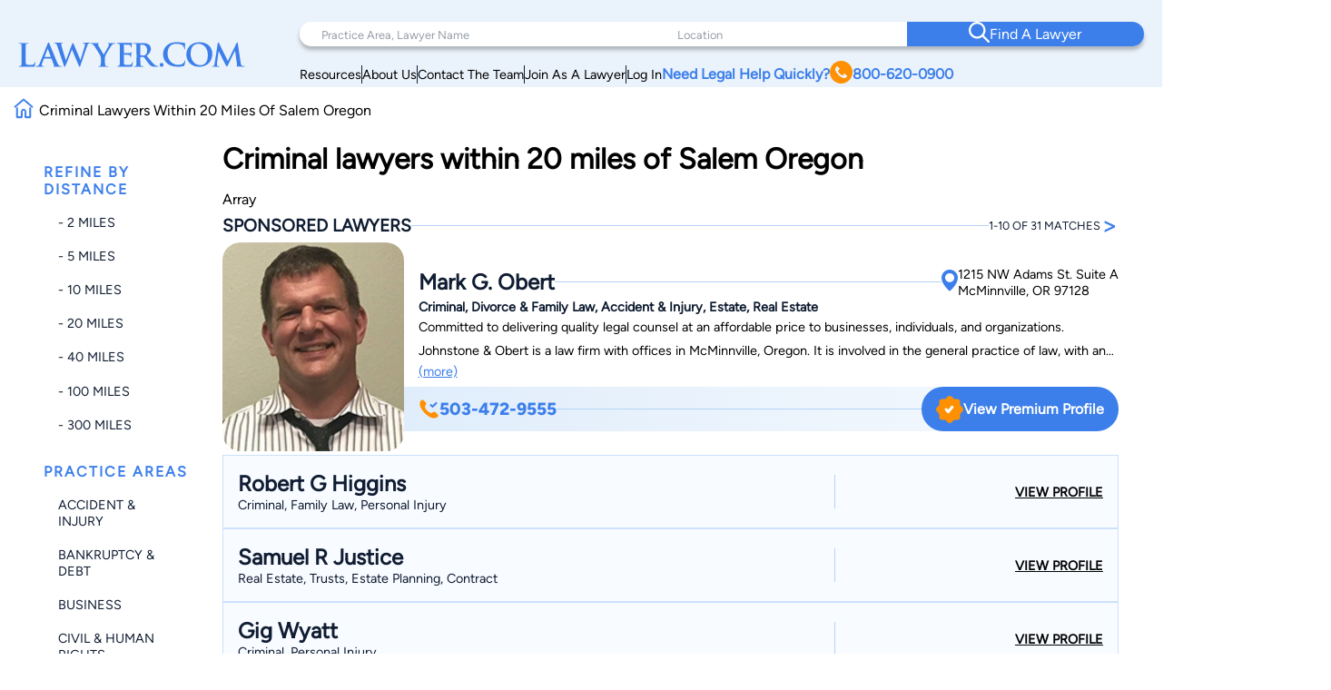

--- FILE ---
content_type: text/html; charset=utf-8
request_url: https://www.google.com/recaptcha/api2/anchor?ar=1&k=6LeCCcUqAAAAAJmQ_DbXR_ln5TRz0TwyvrSF5ROA&co=aHR0cHM6Ly93d3cubGF3eWVyLmNvbTo0NDM.&hl=en&v=PoyoqOPhxBO7pBk68S4YbpHZ&size=invisible&anchor-ms=20000&execute-ms=30000&cb=u2s35bjtoeky
body_size: 48630
content:
<!DOCTYPE HTML><html dir="ltr" lang="en"><head><meta http-equiv="Content-Type" content="text/html; charset=UTF-8">
<meta http-equiv="X-UA-Compatible" content="IE=edge">
<title>reCAPTCHA</title>
<style type="text/css">
/* cyrillic-ext */
@font-face {
  font-family: 'Roboto';
  font-style: normal;
  font-weight: 400;
  font-stretch: 100%;
  src: url(//fonts.gstatic.com/s/roboto/v48/KFO7CnqEu92Fr1ME7kSn66aGLdTylUAMa3GUBHMdazTgWw.woff2) format('woff2');
  unicode-range: U+0460-052F, U+1C80-1C8A, U+20B4, U+2DE0-2DFF, U+A640-A69F, U+FE2E-FE2F;
}
/* cyrillic */
@font-face {
  font-family: 'Roboto';
  font-style: normal;
  font-weight: 400;
  font-stretch: 100%;
  src: url(//fonts.gstatic.com/s/roboto/v48/KFO7CnqEu92Fr1ME7kSn66aGLdTylUAMa3iUBHMdazTgWw.woff2) format('woff2');
  unicode-range: U+0301, U+0400-045F, U+0490-0491, U+04B0-04B1, U+2116;
}
/* greek-ext */
@font-face {
  font-family: 'Roboto';
  font-style: normal;
  font-weight: 400;
  font-stretch: 100%;
  src: url(//fonts.gstatic.com/s/roboto/v48/KFO7CnqEu92Fr1ME7kSn66aGLdTylUAMa3CUBHMdazTgWw.woff2) format('woff2');
  unicode-range: U+1F00-1FFF;
}
/* greek */
@font-face {
  font-family: 'Roboto';
  font-style: normal;
  font-weight: 400;
  font-stretch: 100%;
  src: url(//fonts.gstatic.com/s/roboto/v48/KFO7CnqEu92Fr1ME7kSn66aGLdTylUAMa3-UBHMdazTgWw.woff2) format('woff2');
  unicode-range: U+0370-0377, U+037A-037F, U+0384-038A, U+038C, U+038E-03A1, U+03A3-03FF;
}
/* math */
@font-face {
  font-family: 'Roboto';
  font-style: normal;
  font-weight: 400;
  font-stretch: 100%;
  src: url(//fonts.gstatic.com/s/roboto/v48/KFO7CnqEu92Fr1ME7kSn66aGLdTylUAMawCUBHMdazTgWw.woff2) format('woff2');
  unicode-range: U+0302-0303, U+0305, U+0307-0308, U+0310, U+0312, U+0315, U+031A, U+0326-0327, U+032C, U+032F-0330, U+0332-0333, U+0338, U+033A, U+0346, U+034D, U+0391-03A1, U+03A3-03A9, U+03B1-03C9, U+03D1, U+03D5-03D6, U+03F0-03F1, U+03F4-03F5, U+2016-2017, U+2034-2038, U+203C, U+2040, U+2043, U+2047, U+2050, U+2057, U+205F, U+2070-2071, U+2074-208E, U+2090-209C, U+20D0-20DC, U+20E1, U+20E5-20EF, U+2100-2112, U+2114-2115, U+2117-2121, U+2123-214F, U+2190, U+2192, U+2194-21AE, U+21B0-21E5, U+21F1-21F2, U+21F4-2211, U+2213-2214, U+2216-22FF, U+2308-230B, U+2310, U+2319, U+231C-2321, U+2336-237A, U+237C, U+2395, U+239B-23B7, U+23D0, U+23DC-23E1, U+2474-2475, U+25AF, U+25B3, U+25B7, U+25BD, U+25C1, U+25CA, U+25CC, U+25FB, U+266D-266F, U+27C0-27FF, U+2900-2AFF, U+2B0E-2B11, U+2B30-2B4C, U+2BFE, U+3030, U+FF5B, U+FF5D, U+1D400-1D7FF, U+1EE00-1EEFF;
}
/* symbols */
@font-face {
  font-family: 'Roboto';
  font-style: normal;
  font-weight: 400;
  font-stretch: 100%;
  src: url(//fonts.gstatic.com/s/roboto/v48/KFO7CnqEu92Fr1ME7kSn66aGLdTylUAMaxKUBHMdazTgWw.woff2) format('woff2');
  unicode-range: U+0001-000C, U+000E-001F, U+007F-009F, U+20DD-20E0, U+20E2-20E4, U+2150-218F, U+2190, U+2192, U+2194-2199, U+21AF, U+21E6-21F0, U+21F3, U+2218-2219, U+2299, U+22C4-22C6, U+2300-243F, U+2440-244A, U+2460-24FF, U+25A0-27BF, U+2800-28FF, U+2921-2922, U+2981, U+29BF, U+29EB, U+2B00-2BFF, U+4DC0-4DFF, U+FFF9-FFFB, U+10140-1018E, U+10190-1019C, U+101A0, U+101D0-101FD, U+102E0-102FB, U+10E60-10E7E, U+1D2C0-1D2D3, U+1D2E0-1D37F, U+1F000-1F0FF, U+1F100-1F1AD, U+1F1E6-1F1FF, U+1F30D-1F30F, U+1F315, U+1F31C, U+1F31E, U+1F320-1F32C, U+1F336, U+1F378, U+1F37D, U+1F382, U+1F393-1F39F, U+1F3A7-1F3A8, U+1F3AC-1F3AF, U+1F3C2, U+1F3C4-1F3C6, U+1F3CA-1F3CE, U+1F3D4-1F3E0, U+1F3ED, U+1F3F1-1F3F3, U+1F3F5-1F3F7, U+1F408, U+1F415, U+1F41F, U+1F426, U+1F43F, U+1F441-1F442, U+1F444, U+1F446-1F449, U+1F44C-1F44E, U+1F453, U+1F46A, U+1F47D, U+1F4A3, U+1F4B0, U+1F4B3, U+1F4B9, U+1F4BB, U+1F4BF, U+1F4C8-1F4CB, U+1F4D6, U+1F4DA, U+1F4DF, U+1F4E3-1F4E6, U+1F4EA-1F4ED, U+1F4F7, U+1F4F9-1F4FB, U+1F4FD-1F4FE, U+1F503, U+1F507-1F50B, U+1F50D, U+1F512-1F513, U+1F53E-1F54A, U+1F54F-1F5FA, U+1F610, U+1F650-1F67F, U+1F687, U+1F68D, U+1F691, U+1F694, U+1F698, U+1F6AD, U+1F6B2, U+1F6B9-1F6BA, U+1F6BC, U+1F6C6-1F6CF, U+1F6D3-1F6D7, U+1F6E0-1F6EA, U+1F6F0-1F6F3, U+1F6F7-1F6FC, U+1F700-1F7FF, U+1F800-1F80B, U+1F810-1F847, U+1F850-1F859, U+1F860-1F887, U+1F890-1F8AD, U+1F8B0-1F8BB, U+1F8C0-1F8C1, U+1F900-1F90B, U+1F93B, U+1F946, U+1F984, U+1F996, U+1F9E9, U+1FA00-1FA6F, U+1FA70-1FA7C, U+1FA80-1FA89, U+1FA8F-1FAC6, U+1FACE-1FADC, U+1FADF-1FAE9, U+1FAF0-1FAF8, U+1FB00-1FBFF;
}
/* vietnamese */
@font-face {
  font-family: 'Roboto';
  font-style: normal;
  font-weight: 400;
  font-stretch: 100%;
  src: url(//fonts.gstatic.com/s/roboto/v48/KFO7CnqEu92Fr1ME7kSn66aGLdTylUAMa3OUBHMdazTgWw.woff2) format('woff2');
  unicode-range: U+0102-0103, U+0110-0111, U+0128-0129, U+0168-0169, U+01A0-01A1, U+01AF-01B0, U+0300-0301, U+0303-0304, U+0308-0309, U+0323, U+0329, U+1EA0-1EF9, U+20AB;
}
/* latin-ext */
@font-face {
  font-family: 'Roboto';
  font-style: normal;
  font-weight: 400;
  font-stretch: 100%;
  src: url(//fonts.gstatic.com/s/roboto/v48/KFO7CnqEu92Fr1ME7kSn66aGLdTylUAMa3KUBHMdazTgWw.woff2) format('woff2');
  unicode-range: U+0100-02BA, U+02BD-02C5, U+02C7-02CC, U+02CE-02D7, U+02DD-02FF, U+0304, U+0308, U+0329, U+1D00-1DBF, U+1E00-1E9F, U+1EF2-1EFF, U+2020, U+20A0-20AB, U+20AD-20C0, U+2113, U+2C60-2C7F, U+A720-A7FF;
}
/* latin */
@font-face {
  font-family: 'Roboto';
  font-style: normal;
  font-weight: 400;
  font-stretch: 100%;
  src: url(//fonts.gstatic.com/s/roboto/v48/KFO7CnqEu92Fr1ME7kSn66aGLdTylUAMa3yUBHMdazQ.woff2) format('woff2');
  unicode-range: U+0000-00FF, U+0131, U+0152-0153, U+02BB-02BC, U+02C6, U+02DA, U+02DC, U+0304, U+0308, U+0329, U+2000-206F, U+20AC, U+2122, U+2191, U+2193, U+2212, U+2215, U+FEFF, U+FFFD;
}
/* cyrillic-ext */
@font-face {
  font-family: 'Roboto';
  font-style: normal;
  font-weight: 500;
  font-stretch: 100%;
  src: url(//fonts.gstatic.com/s/roboto/v48/KFO7CnqEu92Fr1ME7kSn66aGLdTylUAMa3GUBHMdazTgWw.woff2) format('woff2');
  unicode-range: U+0460-052F, U+1C80-1C8A, U+20B4, U+2DE0-2DFF, U+A640-A69F, U+FE2E-FE2F;
}
/* cyrillic */
@font-face {
  font-family: 'Roboto';
  font-style: normal;
  font-weight: 500;
  font-stretch: 100%;
  src: url(//fonts.gstatic.com/s/roboto/v48/KFO7CnqEu92Fr1ME7kSn66aGLdTylUAMa3iUBHMdazTgWw.woff2) format('woff2');
  unicode-range: U+0301, U+0400-045F, U+0490-0491, U+04B0-04B1, U+2116;
}
/* greek-ext */
@font-face {
  font-family: 'Roboto';
  font-style: normal;
  font-weight: 500;
  font-stretch: 100%;
  src: url(//fonts.gstatic.com/s/roboto/v48/KFO7CnqEu92Fr1ME7kSn66aGLdTylUAMa3CUBHMdazTgWw.woff2) format('woff2');
  unicode-range: U+1F00-1FFF;
}
/* greek */
@font-face {
  font-family: 'Roboto';
  font-style: normal;
  font-weight: 500;
  font-stretch: 100%;
  src: url(//fonts.gstatic.com/s/roboto/v48/KFO7CnqEu92Fr1ME7kSn66aGLdTylUAMa3-UBHMdazTgWw.woff2) format('woff2');
  unicode-range: U+0370-0377, U+037A-037F, U+0384-038A, U+038C, U+038E-03A1, U+03A3-03FF;
}
/* math */
@font-face {
  font-family: 'Roboto';
  font-style: normal;
  font-weight: 500;
  font-stretch: 100%;
  src: url(//fonts.gstatic.com/s/roboto/v48/KFO7CnqEu92Fr1ME7kSn66aGLdTylUAMawCUBHMdazTgWw.woff2) format('woff2');
  unicode-range: U+0302-0303, U+0305, U+0307-0308, U+0310, U+0312, U+0315, U+031A, U+0326-0327, U+032C, U+032F-0330, U+0332-0333, U+0338, U+033A, U+0346, U+034D, U+0391-03A1, U+03A3-03A9, U+03B1-03C9, U+03D1, U+03D5-03D6, U+03F0-03F1, U+03F4-03F5, U+2016-2017, U+2034-2038, U+203C, U+2040, U+2043, U+2047, U+2050, U+2057, U+205F, U+2070-2071, U+2074-208E, U+2090-209C, U+20D0-20DC, U+20E1, U+20E5-20EF, U+2100-2112, U+2114-2115, U+2117-2121, U+2123-214F, U+2190, U+2192, U+2194-21AE, U+21B0-21E5, U+21F1-21F2, U+21F4-2211, U+2213-2214, U+2216-22FF, U+2308-230B, U+2310, U+2319, U+231C-2321, U+2336-237A, U+237C, U+2395, U+239B-23B7, U+23D0, U+23DC-23E1, U+2474-2475, U+25AF, U+25B3, U+25B7, U+25BD, U+25C1, U+25CA, U+25CC, U+25FB, U+266D-266F, U+27C0-27FF, U+2900-2AFF, U+2B0E-2B11, U+2B30-2B4C, U+2BFE, U+3030, U+FF5B, U+FF5D, U+1D400-1D7FF, U+1EE00-1EEFF;
}
/* symbols */
@font-face {
  font-family: 'Roboto';
  font-style: normal;
  font-weight: 500;
  font-stretch: 100%;
  src: url(//fonts.gstatic.com/s/roboto/v48/KFO7CnqEu92Fr1ME7kSn66aGLdTylUAMaxKUBHMdazTgWw.woff2) format('woff2');
  unicode-range: U+0001-000C, U+000E-001F, U+007F-009F, U+20DD-20E0, U+20E2-20E4, U+2150-218F, U+2190, U+2192, U+2194-2199, U+21AF, U+21E6-21F0, U+21F3, U+2218-2219, U+2299, U+22C4-22C6, U+2300-243F, U+2440-244A, U+2460-24FF, U+25A0-27BF, U+2800-28FF, U+2921-2922, U+2981, U+29BF, U+29EB, U+2B00-2BFF, U+4DC0-4DFF, U+FFF9-FFFB, U+10140-1018E, U+10190-1019C, U+101A0, U+101D0-101FD, U+102E0-102FB, U+10E60-10E7E, U+1D2C0-1D2D3, U+1D2E0-1D37F, U+1F000-1F0FF, U+1F100-1F1AD, U+1F1E6-1F1FF, U+1F30D-1F30F, U+1F315, U+1F31C, U+1F31E, U+1F320-1F32C, U+1F336, U+1F378, U+1F37D, U+1F382, U+1F393-1F39F, U+1F3A7-1F3A8, U+1F3AC-1F3AF, U+1F3C2, U+1F3C4-1F3C6, U+1F3CA-1F3CE, U+1F3D4-1F3E0, U+1F3ED, U+1F3F1-1F3F3, U+1F3F5-1F3F7, U+1F408, U+1F415, U+1F41F, U+1F426, U+1F43F, U+1F441-1F442, U+1F444, U+1F446-1F449, U+1F44C-1F44E, U+1F453, U+1F46A, U+1F47D, U+1F4A3, U+1F4B0, U+1F4B3, U+1F4B9, U+1F4BB, U+1F4BF, U+1F4C8-1F4CB, U+1F4D6, U+1F4DA, U+1F4DF, U+1F4E3-1F4E6, U+1F4EA-1F4ED, U+1F4F7, U+1F4F9-1F4FB, U+1F4FD-1F4FE, U+1F503, U+1F507-1F50B, U+1F50D, U+1F512-1F513, U+1F53E-1F54A, U+1F54F-1F5FA, U+1F610, U+1F650-1F67F, U+1F687, U+1F68D, U+1F691, U+1F694, U+1F698, U+1F6AD, U+1F6B2, U+1F6B9-1F6BA, U+1F6BC, U+1F6C6-1F6CF, U+1F6D3-1F6D7, U+1F6E0-1F6EA, U+1F6F0-1F6F3, U+1F6F7-1F6FC, U+1F700-1F7FF, U+1F800-1F80B, U+1F810-1F847, U+1F850-1F859, U+1F860-1F887, U+1F890-1F8AD, U+1F8B0-1F8BB, U+1F8C0-1F8C1, U+1F900-1F90B, U+1F93B, U+1F946, U+1F984, U+1F996, U+1F9E9, U+1FA00-1FA6F, U+1FA70-1FA7C, U+1FA80-1FA89, U+1FA8F-1FAC6, U+1FACE-1FADC, U+1FADF-1FAE9, U+1FAF0-1FAF8, U+1FB00-1FBFF;
}
/* vietnamese */
@font-face {
  font-family: 'Roboto';
  font-style: normal;
  font-weight: 500;
  font-stretch: 100%;
  src: url(//fonts.gstatic.com/s/roboto/v48/KFO7CnqEu92Fr1ME7kSn66aGLdTylUAMa3OUBHMdazTgWw.woff2) format('woff2');
  unicode-range: U+0102-0103, U+0110-0111, U+0128-0129, U+0168-0169, U+01A0-01A1, U+01AF-01B0, U+0300-0301, U+0303-0304, U+0308-0309, U+0323, U+0329, U+1EA0-1EF9, U+20AB;
}
/* latin-ext */
@font-face {
  font-family: 'Roboto';
  font-style: normal;
  font-weight: 500;
  font-stretch: 100%;
  src: url(//fonts.gstatic.com/s/roboto/v48/KFO7CnqEu92Fr1ME7kSn66aGLdTylUAMa3KUBHMdazTgWw.woff2) format('woff2');
  unicode-range: U+0100-02BA, U+02BD-02C5, U+02C7-02CC, U+02CE-02D7, U+02DD-02FF, U+0304, U+0308, U+0329, U+1D00-1DBF, U+1E00-1E9F, U+1EF2-1EFF, U+2020, U+20A0-20AB, U+20AD-20C0, U+2113, U+2C60-2C7F, U+A720-A7FF;
}
/* latin */
@font-face {
  font-family: 'Roboto';
  font-style: normal;
  font-weight: 500;
  font-stretch: 100%;
  src: url(//fonts.gstatic.com/s/roboto/v48/KFO7CnqEu92Fr1ME7kSn66aGLdTylUAMa3yUBHMdazQ.woff2) format('woff2');
  unicode-range: U+0000-00FF, U+0131, U+0152-0153, U+02BB-02BC, U+02C6, U+02DA, U+02DC, U+0304, U+0308, U+0329, U+2000-206F, U+20AC, U+2122, U+2191, U+2193, U+2212, U+2215, U+FEFF, U+FFFD;
}
/* cyrillic-ext */
@font-face {
  font-family: 'Roboto';
  font-style: normal;
  font-weight: 900;
  font-stretch: 100%;
  src: url(//fonts.gstatic.com/s/roboto/v48/KFO7CnqEu92Fr1ME7kSn66aGLdTylUAMa3GUBHMdazTgWw.woff2) format('woff2');
  unicode-range: U+0460-052F, U+1C80-1C8A, U+20B4, U+2DE0-2DFF, U+A640-A69F, U+FE2E-FE2F;
}
/* cyrillic */
@font-face {
  font-family: 'Roboto';
  font-style: normal;
  font-weight: 900;
  font-stretch: 100%;
  src: url(//fonts.gstatic.com/s/roboto/v48/KFO7CnqEu92Fr1ME7kSn66aGLdTylUAMa3iUBHMdazTgWw.woff2) format('woff2');
  unicode-range: U+0301, U+0400-045F, U+0490-0491, U+04B0-04B1, U+2116;
}
/* greek-ext */
@font-face {
  font-family: 'Roboto';
  font-style: normal;
  font-weight: 900;
  font-stretch: 100%;
  src: url(//fonts.gstatic.com/s/roboto/v48/KFO7CnqEu92Fr1ME7kSn66aGLdTylUAMa3CUBHMdazTgWw.woff2) format('woff2');
  unicode-range: U+1F00-1FFF;
}
/* greek */
@font-face {
  font-family: 'Roboto';
  font-style: normal;
  font-weight: 900;
  font-stretch: 100%;
  src: url(//fonts.gstatic.com/s/roboto/v48/KFO7CnqEu92Fr1ME7kSn66aGLdTylUAMa3-UBHMdazTgWw.woff2) format('woff2');
  unicode-range: U+0370-0377, U+037A-037F, U+0384-038A, U+038C, U+038E-03A1, U+03A3-03FF;
}
/* math */
@font-face {
  font-family: 'Roboto';
  font-style: normal;
  font-weight: 900;
  font-stretch: 100%;
  src: url(//fonts.gstatic.com/s/roboto/v48/KFO7CnqEu92Fr1ME7kSn66aGLdTylUAMawCUBHMdazTgWw.woff2) format('woff2');
  unicode-range: U+0302-0303, U+0305, U+0307-0308, U+0310, U+0312, U+0315, U+031A, U+0326-0327, U+032C, U+032F-0330, U+0332-0333, U+0338, U+033A, U+0346, U+034D, U+0391-03A1, U+03A3-03A9, U+03B1-03C9, U+03D1, U+03D5-03D6, U+03F0-03F1, U+03F4-03F5, U+2016-2017, U+2034-2038, U+203C, U+2040, U+2043, U+2047, U+2050, U+2057, U+205F, U+2070-2071, U+2074-208E, U+2090-209C, U+20D0-20DC, U+20E1, U+20E5-20EF, U+2100-2112, U+2114-2115, U+2117-2121, U+2123-214F, U+2190, U+2192, U+2194-21AE, U+21B0-21E5, U+21F1-21F2, U+21F4-2211, U+2213-2214, U+2216-22FF, U+2308-230B, U+2310, U+2319, U+231C-2321, U+2336-237A, U+237C, U+2395, U+239B-23B7, U+23D0, U+23DC-23E1, U+2474-2475, U+25AF, U+25B3, U+25B7, U+25BD, U+25C1, U+25CA, U+25CC, U+25FB, U+266D-266F, U+27C0-27FF, U+2900-2AFF, U+2B0E-2B11, U+2B30-2B4C, U+2BFE, U+3030, U+FF5B, U+FF5D, U+1D400-1D7FF, U+1EE00-1EEFF;
}
/* symbols */
@font-face {
  font-family: 'Roboto';
  font-style: normal;
  font-weight: 900;
  font-stretch: 100%;
  src: url(//fonts.gstatic.com/s/roboto/v48/KFO7CnqEu92Fr1ME7kSn66aGLdTylUAMaxKUBHMdazTgWw.woff2) format('woff2');
  unicode-range: U+0001-000C, U+000E-001F, U+007F-009F, U+20DD-20E0, U+20E2-20E4, U+2150-218F, U+2190, U+2192, U+2194-2199, U+21AF, U+21E6-21F0, U+21F3, U+2218-2219, U+2299, U+22C4-22C6, U+2300-243F, U+2440-244A, U+2460-24FF, U+25A0-27BF, U+2800-28FF, U+2921-2922, U+2981, U+29BF, U+29EB, U+2B00-2BFF, U+4DC0-4DFF, U+FFF9-FFFB, U+10140-1018E, U+10190-1019C, U+101A0, U+101D0-101FD, U+102E0-102FB, U+10E60-10E7E, U+1D2C0-1D2D3, U+1D2E0-1D37F, U+1F000-1F0FF, U+1F100-1F1AD, U+1F1E6-1F1FF, U+1F30D-1F30F, U+1F315, U+1F31C, U+1F31E, U+1F320-1F32C, U+1F336, U+1F378, U+1F37D, U+1F382, U+1F393-1F39F, U+1F3A7-1F3A8, U+1F3AC-1F3AF, U+1F3C2, U+1F3C4-1F3C6, U+1F3CA-1F3CE, U+1F3D4-1F3E0, U+1F3ED, U+1F3F1-1F3F3, U+1F3F5-1F3F7, U+1F408, U+1F415, U+1F41F, U+1F426, U+1F43F, U+1F441-1F442, U+1F444, U+1F446-1F449, U+1F44C-1F44E, U+1F453, U+1F46A, U+1F47D, U+1F4A3, U+1F4B0, U+1F4B3, U+1F4B9, U+1F4BB, U+1F4BF, U+1F4C8-1F4CB, U+1F4D6, U+1F4DA, U+1F4DF, U+1F4E3-1F4E6, U+1F4EA-1F4ED, U+1F4F7, U+1F4F9-1F4FB, U+1F4FD-1F4FE, U+1F503, U+1F507-1F50B, U+1F50D, U+1F512-1F513, U+1F53E-1F54A, U+1F54F-1F5FA, U+1F610, U+1F650-1F67F, U+1F687, U+1F68D, U+1F691, U+1F694, U+1F698, U+1F6AD, U+1F6B2, U+1F6B9-1F6BA, U+1F6BC, U+1F6C6-1F6CF, U+1F6D3-1F6D7, U+1F6E0-1F6EA, U+1F6F0-1F6F3, U+1F6F7-1F6FC, U+1F700-1F7FF, U+1F800-1F80B, U+1F810-1F847, U+1F850-1F859, U+1F860-1F887, U+1F890-1F8AD, U+1F8B0-1F8BB, U+1F8C0-1F8C1, U+1F900-1F90B, U+1F93B, U+1F946, U+1F984, U+1F996, U+1F9E9, U+1FA00-1FA6F, U+1FA70-1FA7C, U+1FA80-1FA89, U+1FA8F-1FAC6, U+1FACE-1FADC, U+1FADF-1FAE9, U+1FAF0-1FAF8, U+1FB00-1FBFF;
}
/* vietnamese */
@font-face {
  font-family: 'Roboto';
  font-style: normal;
  font-weight: 900;
  font-stretch: 100%;
  src: url(//fonts.gstatic.com/s/roboto/v48/KFO7CnqEu92Fr1ME7kSn66aGLdTylUAMa3OUBHMdazTgWw.woff2) format('woff2');
  unicode-range: U+0102-0103, U+0110-0111, U+0128-0129, U+0168-0169, U+01A0-01A1, U+01AF-01B0, U+0300-0301, U+0303-0304, U+0308-0309, U+0323, U+0329, U+1EA0-1EF9, U+20AB;
}
/* latin-ext */
@font-face {
  font-family: 'Roboto';
  font-style: normal;
  font-weight: 900;
  font-stretch: 100%;
  src: url(//fonts.gstatic.com/s/roboto/v48/KFO7CnqEu92Fr1ME7kSn66aGLdTylUAMa3KUBHMdazTgWw.woff2) format('woff2');
  unicode-range: U+0100-02BA, U+02BD-02C5, U+02C7-02CC, U+02CE-02D7, U+02DD-02FF, U+0304, U+0308, U+0329, U+1D00-1DBF, U+1E00-1E9F, U+1EF2-1EFF, U+2020, U+20A0-20AB, U+20AD-20C0, U+2113, U+2C60-2C7F, U+A720-A7FF;
}
/* latin */
@font-face {
  font-family: 'Roboto';
  font-style: normal;
  font-weight: 900;
  font-stretch: 100%;
  src: url(//fonts.gstatic.com/s/roboto/v48/KFO7CnqEu92Fr1ME7kSn66aGLdTylUAMa3yUBHMdazQ.woff2) format('woff2');
  unicode-range: U+0000-00FF, U+0131, U+0152-0153, U+02BB-02BC, U+02C6, U+02DA, U+02DC, U+0304, U+0308, U+0329, U+2000-206F, U+20AC, U+2122, U+2191, U+2193, U+2212, U+2215, U+FEFF, U+FFFD;
}

</style>
<link rel="stylesheet" type="text/css" href="https://www.gstatic.com/recaptcha/releases/PoyoqOPhxBO7pBk68S4YbpHZ/styles__ltr.css">
<script nonce="MgZc4PwBbLI3jWOF0CvwEA" type="text/javascript">window['__recaptcha_api'] = 'https://www.google.com/recaptcha/api2/';</script>
<script type="text/javascript" src="https://www.gstatic.com/recaptcha/releases/PoyoqOPhxBO7pBk68S4YbpHZ/recaptcha__en.js" nonce="MgZc4PwBbLI3jWOF0CvwEA">
      
    </script></head>
<body><div id="rc-anchor-alert" class="rc-anchor-alert"></div>
<input type="hidden" id="recaptcha-token" value="[base64]">
<script type="text/javascript" nonce="MgZc4PwBbLI3jWOF0CvwEA">
      recaptcha.anchor.Main.init("[\x22ainput\x22,[\x22bgdata\x22,\x22\x22,\[base64]/[base64]/[base64]/[base64]/[base64]/[base64]/[base64]/[base64]/[base64]/[base64]\\u003d\x22,\[base64]\\u003d\\u003d\x22,\x22w7VaAsO/eWLCvFd/w5wiHGVUMUzCgcKmwoYeY8ORw77Dq8Oew4pFVxthKsOsw4lGw4FVGwQaT2TCo8KYFEnDusO6w5QiGCjDgMKTwr3CvGPDmQfDl8KIYUPDsg0cHlbDosOKwpfClcKhR8OxD09Uwrs4w6/Cs8Oow7PDsQ8fZXFYAQ1Fw7pZwpI/w7EgRMKEwrBdwqYmwrrCiMODEsK8Ki9vZz7DjsO9w64vEMKDwq8uXsK6woNnGcOVKsOlb8O5JsKGwrrDjxjDjsKNVG1gf8ODw4pGwr/Cv0NeX8KFwrAUJxPCuQ45MCY+WT7DmsKWw7zChkzChsKFw40uw4Ucwq4NB8OPwr8Sw4MHw6nDrlRGK8KYw58Ew5kawqbCskEKN2bCu8ODRzMbw6nChMOIwovCt2HDtcKQDnAdMEEswrgswr/DpA/Cn1JiwqxibXLCmcKcYsO4Y8KqwrHDg8KJwo7CkBPDhG41w5PDmsKZwpxjecK7PmLCt8O2b17DpT9tw55KwrIVLRPCtXtGw7rCvsK4wrErw7EBwp/CsUtSbcKKwpAYwoVAwqQBZjLChHfDjjlOw4PCrMKyw6rCmX8SwpFMDhvDhSrDocKUcsO4wrfDgjzChMOAwo0jwoIRwophAFDCvlsQKMOLwpU8clHDtsKcwqFiw70bKMKzesKEBxdBwpNkw7lBw5ojw4tSw6o/wrTDvsK3OcO2UMOjwpx9SsKfScKlwrpGwqXCg8Oew6XDv37DvMKpWRYRSsKkwo/[base64]/DgkDDmErCssOIw5DDpMKnIsOXLsKVw6Z9MMKowp0Ew43ChcKiWMOvwpbDkl1WwojDsRk3w71rwqvCqCwzwoDDnsOFw65UCsKmb8OxeBjCtQBrf34lPsOnY8Kzw4k/P0HDvBLCjXvDkcO1wqTDmQ8GwpjDulLCugfCucKOO8O7fcK5wpzDpcO/bcKAw5rCnsKuPcKGw6NGwoIvDsK/HsKRV8Ohw4w0VE/[base64]/[base64]/DqsKdwpnCmcKQF2/Ct243woF8wovDssKuWDfCmT1Swqghw6/[base64]/DvsOuw50Zw6DDiRLDmFDDvW/CvMKYXkc/KHclKDAuOcKpwqlvMhQ/cMKyc8OKPcO7w5cbf2w5UgNkwpnDhcOsfkweNC/[base64]/CicKjwqh2w4hAw6wdNWgTPE02Hm/[base64]/w5nCvsO3wpfCoEhWw5/CoFJvw7diWktUM8KxZcK3Z8OLw5rDvMO2wqTCl8KEXEsuw5YaEcOzwqrDoEc5ecKaa8OTTMKlw4jCgMKxw6LDqVU1SMKCLsKmQEUCwozCicOTA8KYSMKwMms9w6LCnnEyKiZswqnCvzDDocK2w5LDsS/CpMOACQPCo8KEMMKRwqjDsngnWMK/B8KBZ8KZNsOjw7nCuXPCqMKmRFc2wptGA8O1NX0rBMK3cMO4w6nDpMKww5zCn8O7AsKRXAh/w7nCjcKRw61SwrHDlVfCpsOowrDCglHDiDTDqVEqw6fCklB3w5fCigHDmG18wpTDu3HCnsOdVl3CsMO+wqloVsKKOWYGQsKfw65Aw5TDicKswpjChBAbLsO1w5bDi8OIwrl6wro2e8K0cRXDrm3Di8K5wpLChMKhwoN+wrTDulTCrSTCi8KDw6hpW0lgWl/ChlzCrS/ChMO+worDs8OfIMOhM8O0w4wSXMKMw5VnwpZgwp5ew6ViJcOhwp3Cvz/ClsOaM1MDeMKow5PDhnBIwrtxFsKoAMK4IjnCvXURJUHCsBxZw6QifMK+A8KFw53Dp1DCtGXDicKLUsKowp7CkTnDtXfCkFLDujJEGcOBwqnDhnNYw6Jjw6XDmkF8Eys/NFJcwpnDpTfCn8OBTxPCu8OiGBd6w6Aowq11wol5wr3DsXIIw73DnQTCksOiJxjCsSMVwoXDlDc8ZV3CkyQIRMKSbwnCoGd2w6TDvMKmw4UENF/DjEUJGMKILcOdwrLDnxTCnlbDrMO2esOCwpPCucOLw6YiRyvDisO5QsK7w7oCMsO9w5lhw6nClcK+Z8K0w6ELwqwIacOfKVbCscOVw5JGwo3DvsOpwqvChsO6TgDDosKuYiXChQzDtE7CmsK5wqg0RsK1C21/cFRgfUBuw5bDoD9bw6fDjmXDucO3woofw5PClW8rPQnDimoXNW3Dqhw0wo0BKXfCncO+wrPDsRxyw6ohw5zDoMKEwp/[base64]/[base64]/[base64]/Ch2fDvMO8wrZHOcOLJAUNI8OCAkbCkHVpSMK5F8Kkwq9NE8ORwqvCrxMDDlgPw5YEwpvDscOvwpHCi8KaQBpUbsKVw70Dwq/CtUNpXsKEwoLCucOfHjJWOMO9w4Jwwq/Cu8K/[base64]/w5HDp8KVwqLCtcK6wrF8w5zCrcOjZhMTGcK5DMOuG2wjwoLDn8O3L8K2azEQw5vCtm/[base64]/Co8KcJ0rDiMOKXnjDtsKSw77Cs8OHHzPCncOwecK/[base64]/CrQVNwqgaw7YOw7FfRTrDlwsLIsKpwovCmA3Dh0VeDUnCg8OiLsOFw5nDrUDCqHtiw7IUwrvDkDXCq1/[base64]/[base64]/[base64]/DqcOyw6dob8OMwpDDngdEY8KGwrrCjEvCmsKUZ2JPYcOZP8K/w41XF8KKwoBzbns4w5cQwoQiw6LDkQbDtMKqLXcjw5Q8w7MDw5kEw6dHPsO0bcKmR8O5wr44w4gXwq7DvCVWw5VowrPCkBLCgDQnDhBGw6dYNsKHwpjCgcO8wozDjsKkw7Alwqwzw4p8w6Umw5TCknDCjMKWJMKWS25HV8KpwpBtY8K5K0B2QsOWcy/DkA9Owo8KVMK/BD/Cpw/CgsOlGcOtw4PDgGDDqAXDnxhlEsOWw47Cj2FrXkHCvMOxNMKpw4ssw7Jjw53CocKWNlBJC2tebMKQRMOyP8OzVcOSbDVtKgRywpsjGcKHb8KvQ8Ojw5HDs8Opw6AMwofCnQwgw6gww53Cn8KqW8KRDmcRwp3CpzwNfUNsaBF6w692asKtw63DvT/DlnnDvlk6AcOJPsKSw6PDk8OqQDLDl8OJVyTDo8KMP8OZCn05H8OSw5PDp8KrwrvDvXbDocOPO8Kxw4jDiMOsb8KcE8KEw6twKzAew57CtQfDuMOGQEvDi3XCu30Dw4fDhjdpCsKFwpXCo0vCiDxKwpgZwoLCs2vChEHDknLDjMONA8OZw6oVe8OfN0/CpsOhw6bDr2oqMMOXw4DDi3HCnn1sEsK1QlTDiMKwWCDCvW/DtsK+CcK+wqFwETzCvSnCpTJNw5nDkl/CiMOvwqwSCAZdXwh8NF0LGMOHwoh6Y3HClMOuw5HDjsKQw6rDuHvCv8KJw6vDicKDw6g2cSrDnFNdwpbDicO8K8OywqTDoz/CnUUrw7YnwqNHb8OJwqLCm8OzazRwJD7DhTFSwqzDpMKhw51gZVfDtU4Ew7IiWMO9wrjCpW84w4N/QMOqwrwkwp8waTpfw5YzBjE6IDHCp8OAw5g9w7XCkUFkGsKiZMKhwr1XLj7CmTQsw7g2F8OLwqxUFmfDssOawpMOfnUpwpvCmFU7L3MewqBIe8KLc8OuGFJaasOgCmbDoF/CpSUMEAtHd8Kcw6XCjWs2w79iLkkqwr1VSW3CjAHCkcOlUH93NcO9OcOQwqsEwoTCgcOyZHBvw67CuHJJw54LGMKBKxllZ1UGYcK9wpjDvsK9wobDicOvwpZfwrJkZiPDssKmbW7CsT5Gwr9/LsOZwrfCicKew5fDj8O2w5UMwr4pw4zDq8KCAsKJwp7DqnJkEG/Ch8Kfw41yw5ZlwosdwrfChiATXzkdAUZUQ8O9DcOfaMKpwoPDrcK/aMOSw51nwoVlw7tsExjDsDQUV0HCqCLCqcKRw5bCiWxucsO2w7fCjMKvS8Oxw7LComROw4XCqHUtw6lhGMKHBVvCo31qUcO4I8KMD8K8w6otwqMlacOsw43CmcO8aXDDjsKyw6LCuMKzwqRRwpN9CnY3wqLCuzsXOcOmBMK/B8Kuw7wRVWXCjmpYQkUCwprDlsKDw7ZHE8KJdyluGiwCbMOaVFYSO8OxVsOvSE8SWsKQw6XCrMOvwo3CksKKbjPDvcKbwprDnR4Qw61+w5nDhUHDqHnDhcOuw6nCqVkPRXdfwowLHRLDuCnCl2hhL2trC8K/fcKmwofDo1o4LiLDhcKrw4TCmC/DtMKfw5nChhpBw5FxdMOUVQd7RMO9W8Kgw4/CoCvCuHYrD0XCgMKNNFtJCFBTw5fDisOlAMOVw6gkwpkOBXd4I8KfGcKMw7/DpsKmPcKRw64twq3DunfDosO3w5LCrGgVw74Tw63DqcKxC10DAMOhFsKjdsOGwrx4w7ccGCbDn0R5e8KDwrocw4LDggDCoR/DlxnCncOWwo7CssKkZxYSYsO8w7bDssOHw4DCocOgEEXCg0/[base64]/[base64]/DmsKwV8KMw4UQWMOBw5oyLXPCklrDjCnDsA7DtVFsw5QuT8O7wpEbw4ILYRjCisO7CsOPw7rDt2XCiA5Zw7DDqmjDpV3CucK/w4bCnC9UVy/DssOrwpNEwohwIsONKGzCnsKuwrLDoDEnLFfCgsONw55zHFzCjMO4wo1Hw6zCoMOyeGJ3a8Kdw4l9wpzDpcO/AMKsw7TCpcOTw6B6RGNKwpLCljTCqsKewrfCh8KHMcOPwo3CngJvwo7CsSNDwoLCj3NywqRcwofDsEcawok8w6vCssOLVy/DiXvCnTTDsg0cw6TDqUjDv0bDpEbCpMOsw5DCoFgmTMOEwo7Dtw9jwoDDvTHCmwvDjsKvNcKlZmrCj8OKw6PDtWDDtTgcwq9fwqTDh8KrEMKLA8ONKMOJw7JAwqxzwqEpw7VswpnDigjDtcK/wobCtcKGw4LDg8Ktw6N2JXbDlWFpwq0LEcKIw6h4RMO4YCZFwrcPwoRVwoLDm2fDrC3Dh0LDmE8cUSpxLcKoVwPCm8KhwoZcN8OyWcKWwofCokLCuMKFcsKuw45OwpACR1Qiw5dEw7YAN8OOOcOKSks4wpjCp8OOwp/CtsKXDMO1w7PDscOkWcOoGW7Dvm3DkhrCpkzDksO6wr3DrsO/w5bCjmZiBSonXMKDw7PCjClSwo9SSyzDoh3Dl8OvwqvCgjLDqELCucKkw5TDsMKiw5PDoAsqX8OmY8KqP2/Di0HDgETDiMOYah/CnyJPwo19w57CvMKxKElCwpdjw6PCiDrCmXDDnBPCu8OtTVrDsDI4IhgLwq4+woHCi8OpZE1Tw4xiM04/[base64]/DjMOTMsKLwo7CpsO2wqgvw57DsU7Co8Ouwo7CunnDpcK0wotOw4fDhDZnw6JgLFHDkcK6wp/ChgMTS8Okb8KPDkV8cUrDqsOGw5LCr8Kjw69Mwp/CisKJVjRnw7/Cv2TChcOdwocuSMKIwrHDnMK9MyzCsMKME1rCoTt+wp/DgyIdw5lvwpU1w5opw4vDhMOuCsKyw7NUUxAnRsOrw4NJwq8LejVLBQ3DjUrClW9twpzDmjJwMFg+w4tkw6fDvcOid8Kmw5LCu8KtW8O4M8OEwpIDw6jCmnBbwoB9wq9pFsODw7jCnsOjeFTCjMOWwpt5F8O3wqLDjMK6VMOGw7VnNgLDhRx7w7XCoR/CiMO0Y8O+bjxDw7nClDgMwqxgFcKTM03DjMK8w74twqjCvsKUUsKiw4caKMKXIMO/w6A0w49fw6nCt8OywqY6w4jCusKtwq/Dj8KmFsO3w6YrRVcIasO6Tj3CijzCuj/Do8KaJltwwrQgw6wJw5bDlhlJwrDDp8O6wrkgRcOTwq3DlkV3w55iEljCnWYbw6xXFhkKfCvDvDhgFFlHw6t4w7INw5nCocOgw6vDmnzDhStbw6fCrUNYakHCgsO8bUUDw6shHwrDp8Ocw5XDuV/DhsOdwqQjw4DCt8K7HsK4wrosw4HDtcKXSsKbFcOcw43CoxnDk8OCQ8Ozwo9bw6o/O8ORw7cZw6cywr/Do1PDv1LDn1s8SsKwEcOYCsKNwq8UY05VPsKqMTTDqRFhH8KBwpZgBkISwpHDs3HDl8KTQMOQwqHDkG/[base64]/w6NxCBrDosOowrLCjMKtS0d8wqzCkn3DgAcFw6Qiw7p9wpfCoU4swpsgw7Fvw7rCpcOTwopiFQ4qD3M0DWnCin3ClsO8wp59w6JnIMOqwrJNaRBYw78Ew7LDuMKkwoM1PFrDqcOtPMOdN8O/[base64]/DkCrCuBXDtsKDw6wOb1pfwrdhasO8f8KXw4XCsmzChQvCqw3DmMOew4fDv8Kva8OPDMO/[base64]/DhcKgw4tbfkrCm8Kcw7nDnErDtcOZw7DDjgfClMOqcsOsIzEFFXjCjCjCrcKnXcK5FsKmcHdHRwtYw6Q7wqLCs8KBMcOpL8K9w6ZxbB97wpNFfhTDoCx0T3LCkyLCq8KHwpnDmsO7w4FzMUDDicOKw4XDsWIvwoUYCcKmw5fDshnDjA90IMO6w5o/PEYID8OuCcK5XinCnCfChgImw7DCv2dYw6HCiwVXw7nDqkkGEUJqPGzCj8OHUUozLcOWUA4Qw5RdLzUUe1NjCGA4w7XDkMKgwofDqkHDiQRowpgkw5jCvkbCh8Ouw4wLLwg6HMOFw7rDolVSw53Cr8K2V1vDmcO0A8KKw7QqwqHDpTlcby11Lk/Chh9jFMOVwqUfw4ROwpF2wqjCusOmw5ZWUw4PMcKFwpFEV8KeIsOkJEnCoBoBw53ChkLDpcK7S1/DjsOkwo7CsFU+wonDmMKWXcOjwoXDlkYcJinCncKPw6jCl8KtICV5dA8fQcKCwprCiMKWw5fCs1XDmCvDqMKWw6HDglY4WcKOOMOgTEEMZsK/wr9hwoU/FirDncOqUhRsBsKAw6bCgTRpw5Z7KnJgdRHCsT/[base64]/Ch8KiNcKpw4nDtF8vw6JSw5xMWsKcZMK8wr5qfcOrw55kwp8TXsKVw40pPyrDtcO+wro5wpgWGcKhPcO0w7DCjMO+ZTlgb3rCl1/ClwbDlsOgfcO/[base64]/[base64]/CucKkE8O6Likiw79fwpAEw6PDlgTDssOnAylLw7PDm8K+fxg5w7bDmsOrw7Iswr/DucO4w4XCgG9sdgvCpzNfw6rDj8OkBW3CvcOYGsOuOcOewpHCniJPwrLDglUwLxjDiMO6Uj0PUT4AwqxPw5IpE8KMUcOlcyU6RhHDkMKkUC8Bwrdfw7VGGsOgQH0Nw4rDjzJ/wrjCoHgLw6zCosKdelBUWXBBFlgxw5/DscOkw6kbwrTDuU7DqcKaFsKhbE3CiMKIV8KAwrjCoRfDq8O+VMKuQEvCtz3CrsOUBjDChgfDoMKPbcKfAnkWfn9nKC7CjsKnwpEMwpV7biU+wqTCicK+w6TCsMKowobCiAcbC8O3CT/[base64]/RgPCucOIwobDnAgCE8OPawjCpxTDssKaD1EOwrVFN1fCtVsvw5vDgw7DgcKsViXCpsOtw5kmWsOTI8OhfkrCqSRewpjDoUTCusO7wq/ClMKEB2J8w5pxw4EuDcK+K8O8wpXCjk5vw4TCuB5lw5zDsUTCn0UNwqEcb8OvGsOtwrocPk/CigYYM8KTPmrCn8KVw4tNwolEw7UuwpnDrMKEw47Cm37DunBGXcOFT3wQWE/DvEBKwqHChBHDs8OAADkaw5I/B0pew4TCl8O7LkzDj30DUcKrBMKyEcO+QsOYw4wrwpnCqXojLmrDtkLDmkHCm01OX8KPw59gK8KMHF5bw4zDr8KrYwYXNcODe8Oewq7CsgnCsi4XNXNNwpXCtEvDm1DCnlVvIEZWw6/CoRLDqcO0woh1w6R+XndXw409EmtLMMOUw4s/w6A3w5ZxwqrDiMKUw5DDpzjDvzzDvcKGWUpyRFnCucOpwqXCqGzDljBfJQ/CjMO+X8OpwrF7XMOawqjDtcKQF8KlZsOkwrExw5pEw5JqwpbClWvCoFUSRMKvw5xjw7wOdgpFwoI6wqzDosK5w6vDgkFlQMKJw73Ct0ljwpTDp8Kzd8OzVHfCgQ3DkmHCisObTU/DlsOZWsO/[base64]/Drj0jw6twdQNvG8OXw47CvkosW8KQwoDCkXhAFmXCtxoVRMK9IcOuUxHDqMOLQcKdwpg+wrTDiy3DpixAPCgeCVfCtMKtGGHDvMOlMcK/[base64]/[base64]/Cn2LDnsOsdcOhLcKhw6R/[base64]/[base64]/w4JGwrp8GwzDsk46c8O7w5NWwrfDocKOWcKiaMKPw5zDt8OdXGxww4PDjMKzw61iw4vCsCLCisO3w4h3wolHw5fCs8Oow7A2aQzCpyQjwqwaw6nCqsOqwpY8A115wqFuw7TDmSjCtcOfw707wqp/[base64]/[base64]/HCFDaiFCwqcjwoZGUcKII8K4w7M5AcKLwqt3w5p8wpfCmkAfw6BAw6UvIFI3w7HCrg5iYMOnw6B+w5sIwr99OcOcw4rDuMKuw5l2U8OtLQnDpnLDtMO4w5nDsQjClX/Dh8KRw7LDpSrDvDrDui7DhMK+wqzCk8OrDcKLw7YBPMK6YMK+EcOFKcKPw6Y0w5QFwojDoMK6woVHO8KJw77DshUwYcOPw5tFwpQ1w7Npw6tIZMKdE8OTKcOyNDoIQzdefgrDngXDucKHJMOJw6l3MCAnH8KEwpbDlDPChH1XIcO7w6vDgsOEwoXDqsKVMsOKw6vDgR/CocOOwq7DqEs1BMOHw5dcw4caw75XwrdCw6lQwp9qWHpdOsOTQcK6w7cRRsKjwr/Cq8KSw7vDq8OkQMK4fkfDvMKmRXQDFcO6ITHDrcK/ccOwAC9WM8OiGVEKwrzDnBkoDsKiw6QMw6PCncKXwoTCosKKw5jDpDXCgVvDhsK3HwAhaRY4wp/Ct0bDuGvCiQ/Ds8KCw6Y5wpQtw7NRWGpTUAfCnnYAwoEpw6J4w7fDmiHDnQHDv8KcGVAUw5DDncOew6vCqhrCr8KkesOsw50Cwp8YRRBYIMKpw4rDtcOTwoTCrcKAE8O1SyvCtTZaw6PCtMOdEsKOwqp1w4N2HcOKwpheSHjCssOYwq9Ya8K3OiTCscO/[base64]/wqVZOcOOwrrCmMO4K1MZwoEUBsOHVMKew7AMSz/DoEA/w6nCucK4ZlMhf3TCtcKyMsOWw43Ds8KzIsKTw6EaL8O2WD7DrHLDnsK+YsONw5/CrMKowpNAQgoRw4RIaWDCk8Oswr5jASrCvw7CmMKzw5x8SGQtw7DClzk7wrkeLwrDuMOrw57DgzEUw484w4DCnzbDqiBdw7/DhALDnMK6w6Q8bsKKwqTClFrCsjzDksKKwqR3DVkhwo4Fwos2KMOtOcOHw6fCsV/Cq0HCkMKjEyFyV8KewrHCgsOawqDDvsKHCBk2YijDpQfDrcKFQ10RX8K+ecK5w7LDm8OJFsKww7ITbMKwwp1ACcOjw6TDjCFSw4jDr8K0YcOUw5MWwq5Qw7nClcOVScK5woBuw5XDtMOaJ3/DjhFYwoPCjsORaArCsBzCgsKuasOuKArDo8KES8OOGio2wpcnD8KFRnl/[base64]/DncOlE8KRw6IPw7hXJ8KgwqPDnwbDuhJ4w4w2U8OFRMKXw6/Cj1ZPwqx6eAzDhcO0w6fDuUTDscOtwoUJw60RN0LCi3AqeFzClmrCtcKTBcOiEMKcwprCr8OzwpptKsOEwrd6WmfDiMKJOQvCoh9AAEPDjMOYw47Dq8OdwpxNwp/CvsKMw7Zew6BKw5gfw4zCkQdKw70pwpoqw6oRR8KAc8OLQsKIw5UbN8O8wrt3d8OWw748wqFiwrY+w7DCvsOsO8O8w6zCoxgww7F2w4M7XxFkw4TDl8KuwpbDkjLCr8OTN8K6w6k/I8OfwpV1fz/CiMKDwqTDux/ChsK+bsKbwpTDgx/[base64]/PMOpw5LCqcKGOk3CiAbCjQ/CoMKEw6N4wr1me8OQw5rDlcOOw5cHwqNpJMOhKlV+wroscxnDhcO9esOew7TCtUgJGg7DqgrDr8KVw53CnsOWwq7DqzEdw5/Dj2HChsOqw7EawrXCoRp6S8KBCcK5w4bCo8O+CgbCsnMLwpvCkMOiwpJ2w6bDpHbDlMKkdxM+HycNSDdmQcKjw5bCrQBfaMOnw5AJAMKYTkvCrMOBwqPDmsOKwrNNB3I8UFUwVzRxVsOnw4QBCx3Cg8OpCsOtw6JNfVnDtFPCpF7Cl8KNwr/Dn1VDWVRDw79tJTrDsRt+w4MCRsKzw7XDtVrCvcOhw402wqHCu8KLaMK3R23Ch8O/w7XDp8OwVMOcw5/Cr8Knwowzwp9lwr5RwqXDisOew4sGw5TDv8OBw47DiRdcCcK3WsKhfX7DvnYMw4XDv384wrXDixNqw4Eew7nCvxrDrFtbFcK2wrNFN8KpIcK8HcKSwqksw5/CqSLCrcOYNGBnCDfDqWfCswZEwoZ4RcOPBnk/[base64]/DqMKnwoBrwqPCvMKdOlfDgBrCmcKYZwjCiF7DuMKfw5wxMcK7PGE5w7nCjkfDmzDDu8K0HcOZwobDviM2WmTDnAfCnX/DigYRYCzCvcOSwp43w6jDgcKvcTfCnztCElLDkMK0wrLDo1bCuMO5GBbDpcOgKVJow7Nqw7rDvsK+b2/[base64]/[base64]/[base64]/CiSLDvMKqT1fDlcKHw5vDj8Ohw7kFwoDCi8OCSTMzw4bCuDfCghXCnj4QFjw1dC8Mw7jCgcObwq4/w4DCjcKDMATDv8KIVwzCg1HDmwDDoi5Lw4YVw6fCsTNPwp7DsENyHHzCmgQuGmPDhhcOw7DCl8O2TcOjw5PCksOmb8K2HsOSw4Fzw5U7w7TCqg3DsRI7w5LDjzp/w6fDrBvDucOPF8OFSE8xI8OUKjYGwqLDrcKJw5MZfsOxQXTCrmDDtT/CjsOMSiZeLsO1w6fCoF7Do8O/wozChHlRCzzCl8OTw7zDiMOUwpLDvEwbwpnDiMKswqV3w4d0w7MPFAw6w7rDlsOTIhzCosKnUCDDoUDDqsOPClNxwqk/wpQFw6t5w4jCnyMzw4QIDcOVw684wp/[base64]/[base64]/[base64]/[base64]/wp93wpvCjUzCscOAGkbCuMKww7wMw6McwpbCl8K/wo8Ew4/ChnrDvcORwqVEGiHChMK5T2zDvl4RLm3Ch8OoN8KabMO6w4lVPsKFw5BYW2k9B3zCtiYOPBAew5tlXAEVSGcwLn1mw6scw6lSwrI4w6/[base64]/CssKuS8KLZMO8HcKJTC7DlF0ow5XDuGkVCiLCu8ORRj5gP8OBDMKcw4RHeF/Du8KHNMOfShfDgQXCqMKIw7rCmFlgwp8Iw4Raw5fDgBXCr8K5PyE/woQ2wonDucK4woTCqsOIwrFUwq7DoMKPw6fDlMKswrnDiBrCkWJgfDYxwonDosOaw5UyalpCfgjDqhs2A8K/[base64]/IQxZSx9SMwPCncKLUcKJIQbCqcOxFsKkG2dYwpDDu8OqR8OvJxbCrsKYwoM6NcK2wqVlw4w7exJBHsOMLX7CgizCtsOBA8ObJAfDu8OrwrBJwoAwwo/[base64]/DmsOpw5jDp8ONwq/CiizDq3PDosOQwrlcFMKOw7EPw7DCjUdDwqJUJTjDrgXDncKHwroYB2bCrwjDgMKbV0zDoVcZc04jwpRYKMKYw63Cu8OtYcKBQzFbe1kswptJw6HCsMOlJQRsdsKew545w6t2UXNPLUnDk8ONYgE/QhnDjMOLw5nDmxHCgMO1ZgJvXRDDv8OZAR/Cs8Ocw4/[base64]/CrcOgw5VgPcORacOPa8OTw5Esw5LCisO9wqTCsMOiwqNcGkPCvV7ChMORUWLCosK7w5bCkGbDoFfCuMO+woNmFMOIUcO4w7zCminDqg05woDDmMOMVMO9w4bCosOuw7l/[base64]/[base64]/DrMKwwqQyZjkIw5FvwpTCuMOaw448wrU+wo3Cg3Zmw4xww5ZRw5kkw6xHw6PCnMK4A2jCpnlswrB/[base64]/DkGbCsiVLWsOSf8K+woPCkMOGw5U5wo/CnMKZwoYKTDBVFCZNw6MTw6HDgcKHTMKSHxPCv8KgwrXDvMKYA8OVRMOgMcKMYsOzTRjDpifCqBXDjHHDhcOBKTjDvknDs8KBw4c0wrbDmwxSwrPDjMKdfcKjTllPXnUHw555Y8K7wr3CiFlENMKvwrggw6guPWzCixljbn8hQTTDt1lzfGPChyLDuwdEw7/Dkktjw7DCucKUX1ESwqTChMKYw6JVw6VBw512FMOXwpjCswrDonHCunNtw6bDlyTDo8O/wpkywo1hQsKwwpLCscOdwodDwpcEw4TDsDnCmhdiHC/CjcOtw6DCnsOfGcOow6LDm3zDgMKrZcOYGG5/w4TCqsOYNHANaMOYdmcewrkCwq8fwoY5VsOgNXLDscKlw7A2cMK5dhlDw68CwrvCsQRoJsOmVELCmcKDL1HCkMOPEEd2wr9Lw6o/cMKvw6rCiMONOcOFXSgDw77Du8Oxw6sRGMORwo0tw7HCviRlesOjdWjDoMOVdizDrnrCr0TCh8KQwr/[base64]/OUUUS21Bw5c1FAPCqA/Cv8Omf2jDr8OnwrjDpMK+KTEqwqPCl8Oyw73Dq1/Cuw0rPQBHIsO3NMKiE8K4IMKMwr9CwrnCt8O3PMOnYQDDl2sywrM0csKJwoLDusKxwogWwoFHOHrCq2LCqDTDui3CsTpMwqYrHiMpHlN6w40NZsORwovDrlvDpMKoEmLCmzDCgR7DgElSNxtlZDkzw6ZBAMKjM8OHw6ZbMF/CncOXwr/DqRDCs8O1TwoSAjPDj8OMwpxPw7wYwrLDhF9Qd8O1G8K4Q1fCvik2wozDgMKpwqwgwpRfdsOnw75Ew60OwoYYQ8KTw5fDu8K6KMO/[base64]/[base64]/Ij8+w4/CjzLCnHXDrnEzPgFSw6jDuG4aA2PDi1LClcOsLQBww5gmCwoaL8KDTcOAYGnCm1LClcO+w7QtwphCZF9yw71iw6LCuVzCsGADPsKUJHs3wpBPfcKeM8Ovw6fCkBdSwqsLw6HCo1fCjkLDtMOmc3fDlSDCs1low6M1eQ3DjsK3wrUPDcOzw5HDv1rCkk7CozF/U8OXWcO/[base64]/DoMONS2DDtMKgw7tAw47CjMONw4dXLGDCkcKdbQI4w4HCmwNDw5nCjBVadVQvw4tIwrlrZ8O7QVnCh1XChcOTw43Cqh1hwqHDhMKrw6zCusOZNMOVW2/[base64]/DgAxgfMKnwpTCmsKtw5LCgyF4w7PDuMOJUCnCvsOQw5PCgcOXfAUNwoTCtA0NPlMNw5/DjMOKwpTCnGtSIFTDgAbCj8K3GcKEW1xDw7bDkMK0CcKUwp50w7Vkw7vCgWfCmFowMivDj8KZdsKSw5svw5bDqmfDllcKw67Cn3/Cv8O2PVwyRzF1d2DDr3Nlw7TDq1PDrsO8w5rDogrCnsOWQMKIw5HCl8OSKcO0MDzDqgo/e8OuYVnDp8Owb8K/[base64]/DlsKDZBVuBFHDgsKVVQ7Cll0ww68nw4gbB0sXE3/CtsKFTWTCr8KZasKsd8OVwqdUJ8KMAAUuw6nDvy3DtR4YwqUaRAdSw6xbwoXDrA7CjTAnDEVew5PDnsKgw64Mwog+CsKEwrMXwpLCk8Ouwq/DmQ3DucOJw6nCpnwTNDnCqMO5w7hYLcONw4lrw5bCkihzw7pVQ3dgaMOLwqpew5TCuMKew7FvQcKLO8O/dsKveFBLw5YTw43Co8Kcw63DtBrDuUpMaX4ww4PCkwUPw5xVEMKnwp5bZMOtGhx3d1gXcsK/woHCiz1WOcKXwpUiQ8OQBMKHwrjDnWYPw5bCsMKdwpVpw5IeBMOtwrnCtTHCrsKQwrjDhcOIB8K0agvDlCPCjT3CmsOYwpTCk8O9wppDwoM3wq/DhXDCn8KtwrHCu0jCv8KRPRphwpJOw7o2TMKrwr9MdMKUw6vClBnDtFnCkAYvw5E3wovDr0vCiMKtccOJw7TCk8Kmw5c2LBbDjVMBwqd3w4oBw5pqw755JMKpBwLCisOSw5rDrMK/SGYXwoBSSC1fw6HDomHCulk3TMO7UFjDuFPDhcKWwozDlVILworCh8Klw6kmT8KEwrrDnDzDil7ChjQwwqzDv0PDtW0WLcO2FsK5wr/Duz/[base64]/woDDlMOfWMKCw64Yw5BaOCI4AnNSw4vCtMOXa3xAR8O1w5XCg8KywoprwqHDknp3GcKYw4dhCTTCtMKzw6fDqyrDuhvDpcK4w75MUyIvw7hCw63DjsKww7Z4wpXDkwI4wovDhMO+LkJRwr1Sw64ew6Ipw7w2LsOjwohsREw+F2bCvUs8PQkhwozCohp/[base64]/Co8O7TjVVwrbCnkt7YMOzEB9ww4d+wofCu1PCo2TDiUnCu8O7wrs6w6xNwp3Cg8OgA8O4ST/Ct8K+wrZcw7J2wqYIw61lw5J3wodMw6l+CkBRwrogCVZOA2/Cr2IXw5zDlMK+w7rCnsK1YsOhH8Oqw4ZewoB8VWrDkzgVOm8Bwo3DtQwcw7rDp8Ksw6ExBQRaworClcOnT3PCjsK/BsKjNS/DrG0eGDPDhsKpXUBjUsKsMW/DjsKSKcKOJh7DvHIMw4TDhsOhLMOGwp7Dky3CnsKBYHLCo1Vzw6h4woJmwoRfcMOPHmUHSR0+w5geMT/DtMKHSsO/wpXDmcKow4JGRjXDq0DCvEFCX1bCscOqCsKEwpEeaMOuPcKHTcK4wo09VnpJbj7DkMKEw7Flw6bCmcKUwpNywrIiwpQYFMKLwpVjQMKHw59mAVXDrERGJi/DqH7DlQN/w4HChzXClcKcwpDCoBMoYcKSB0UzeMOZYcOEwoLCkcO/w6ILwr3DqMORTBDDrBZcw5/Dkl56IsKgwr94w7nClSnDkwdDLSBkw4jDi8OfwoRuwqF1w7/DusKaInnDhMOtwrIVwrkJKMKCXgjCiMOowrHCscOVwr3Dp2Uhw6HDpDUywr5TeDjCpMOzAXdCHAYBJsOIZsOXMlNeHMKew7rDu2hTw7EENEnCi0hiw6XCs1LCisKBaT52w6/ChVtcwqbCuCd7ZD3DqCjCmgbClMO9wqLCi8O3cWPCji/Di8OfRxtVw5XDhlN3wqgwYsKhM8OWaD1WwrhjRcK1AjcdwpoAwpvDgcO2RsOqWhTDohXCp1bCqUzDssOMw7XDjcOwwpNbPcO0DilXZn4FPhzCiWfCrX7CkBzDt28CRMKaFsKGwozCq0fDvjjDq8KaXQLDqsKIOsOLwrjDr8KSbcOfNsKGw55CEGcww4/DuyTCvsKnw4TDjADCginClikZw5PDqMOswrAOJ8OSw6nDqWjDt8OfKlvCqMKVwqZ/[base64]/ChsKrw73Dv8K8wr7CugXDn8KJw4QwwqLCjcK2An/CphZUS8KnwrLDncKKwp8kw65tTcK/w5BCGMOkYsOpwoXDrBcUwp7CgcOyesKZw5VrDwANwqo8wqrCpsOpwqbDpjPCvMOacAPDp8OiwpDDulcVw4YNwqBsVsK2w5ohwr/ChyoOWgFjw57DgGDClnwZwroAwrXDrMOMF8O/w7A+w6BbYsOkw7Ncwrlyw6LDqFLCjcKgwoxeUggyw5xlMR7DiDHDkmkEMVg/wqQSFm9fw5I+IcOgaMK7wqrDtXLDvMKewp/[base64]/DoMO4w4fCu0VcfcOlcBLDqsKxYcOKPsKYw4gGwoNewozCi8KzwqrClsKMwqIAwpTCksKmw7XDjDTDn0FNXy9qWGlBw4Zdf8K6wqZywrnDkHUFCFDCrwENw7c/wrpnwrvCnxPDmi1cw53CoHwKwoDDmwbDrGpBw7Vlw6UZw4wIXm/CpcKJccO8wpTClcKBwoURwokRaFYgVzYqeHnCrwM4WsOQw5DCtwwgPSbDtTZkYMKUw7DChsKdScOKwrE4w5N/w4fCryY+w5NQfE9jcQsLFMOfKcKPwox0wp3CtsKqwrZgUsKmw6R/[base64]/Cm2J3SBDDmMKvw6BXaGfCnX3Dh8KJcl3DviwxYmzDnnrChsOqw74+HytFKcKqw6XCtU0BwrfDjsKnwqkRwq1GwpI6w61tHMK/wpnCrMOvw7MjHCBtccKyK27DksKaUcKWw5MpwpcVw6UE\x22],null,[\x22conf\x22,null,\x226LeCCcUqAAAAAJmQ_DbXR_ln5TRz0TwyvrSF5ROA\x22,0,null,null,null,1,[21,125,63,73,95,87,41,43,42,83,102,105,109,121],[1017145,623],0,null,null,null,null,0,null,0,null,700,1,null,0,\[base64]/76lBhnEnQkZnOKMAhk\\u003d\x22,0,0,null,null,1,null,0,0,null,null,null,0],\x22https://www.lawyer.com:443\x22,null,[3,1,1],null,null,null,1,3600,[\x22https://www.google.com/intl/en/policies/privacy/\x22,\x22https://www.google.com/intl/en/policies/terms/\x22],\x22w19w7X4GXVHvIHO5mm5kzHg/EVn3WcoNrXIGm0BnrTo\\u003d\x22,1,0,null,1,1768846343343,0,0,[116,194,172,153,222],null,[226,153],\x22RC-0yhy_XbLm_z88w\x22,null,null,null,null,null,\x220dAFcWeA5jGZkMKHwYdL69JohztTbunOV7RiBYOhVrHX02eX0VbeS-rxWs7QpdW34rB98Pztfp7CW-metntfTDVaCsETdil4ewWg\x22,1768929143145]");
    </script></body></html>